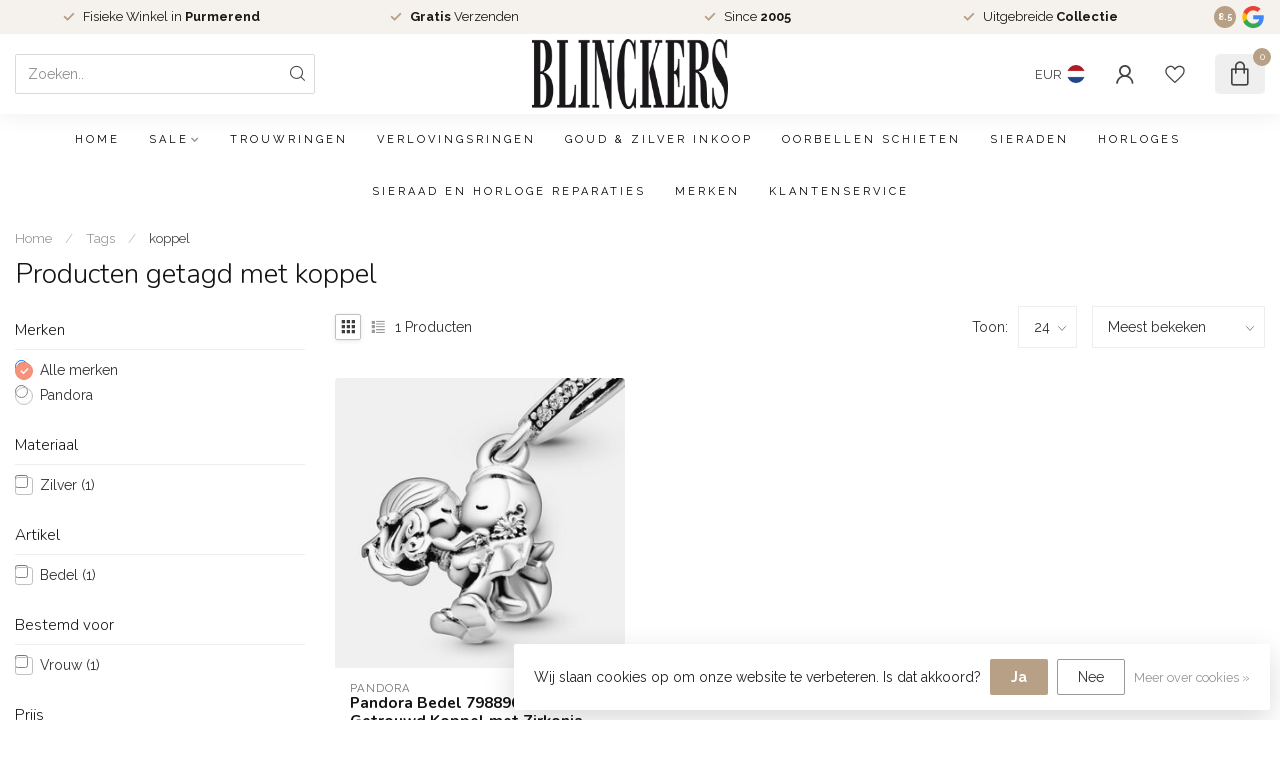

--- FILE ---
content_type: text/javascript;charset=utf-8
request_url: https://www.blinckers.com/services/stats/pageview.js
body_size: -412
content:
// SEOshop 14-11-2025 10:24:00

--- FILE ---
content_type: text/javascript
request_url: https://eu1-config.doofinder.com/2.x/9c3a03ba-665a-48ad-9320-b3fd61595a23.js
body_size: 1660
content:
(function (l, a, y, e, r, s, _) {
  l['DoofinderAppsObject'] = r; l[r] = l[r] || function () { (l[r].q = l[r].q || []).push(arguments) };
  s = a.createElement(y); s.async = 1; s.src = e; _ = a.getElementsByTagName(y)[0]; _.parentNode.insertBefore(s, _)
})(window, document, 'script', 'https://cdn.doofinder.com/apps/loader/2.x/loader.min.js', 'doofinderApp');

doofinderApp("config", "store", "9c3a03ba-665a-48ad-9320-b3fd61595a23")
doofinderApp("config", "zone", "eu1")

doofinderApp("config", "settings",
[{"vsn":"1.0","apps":[{"name":"layer","type":"search","options":{"trigger":"input#header-search-input, #subheader-search, #subheader-search","zone":"eu1-b","url_hash":true},"overrides":{"autoload":{"mobile":null,"desktop":null},"layout":"Fullscreen","custom_css":{"mobile":[""],"desktop":["/* Logo zoom styling */\n.dfd-fullscreen .dfd-logo {\n    zoom: 175% !important;\n}\n\n.dfd-fullscreen .dfd-logo {\n  min-width: 102px !important;\n  max-width: 102px !important;\n  max-height: 102px !important;\n}\n\n/* Header styles */\n.dfd-fullscreen .dfd-header {\n    display: flex;\n    justify-content: space-between;\n    align-items: center;\n  \n    padding: 10px 20px;\n    box-sizing: border-box;\n    height: 100px; /* Adjust based on content */\n}\n\n.dfd-fullscreen .dfd-logo {\n    flex: 1;\n    display: flex;\n    align-items: center;\n}\n\n.dfd-fullscreen .dfd-searchbox {\n    flex: 2;\n    display: flex;\n    justify-content: center;\n}\n\n.dfd-fullscreen .dfd-close {\n    flex: 1;\n    display: flex;\n    justify-content: flex-end;\n    cursor: pointer;  \n}\n\n/* Removing suggestions and search history */\n.dfd-fullscreen .dfd-header .dfd-logo~.dfd-suggestions {\n display: none !important;\n}\n.dfd-fullscreen .dfd-suggestions {\ndisplay: none !important;\n}\n\n\n\n/* Image styling */\n.dfd-card img {\n    max-width: 100%;\n    height: 90%; /* Ensure images take the full height of the container */\n    object-fit: contain; /* Ensures the image fits fully inside the container without clipping */\n    object-position: center; /* Center the image within the container */\n    margin-bottom: 15px; /* Keeps space below the image */\n    transition: transform 0.1s ease; /* Smooth transition for image zoom */\n}\n\n/* Image zoom effect on hover */\n.dfd-card:hover img {\n    transform: scale(1.03); /* Zoom in image */\n}\n\n/* Hover effect for zooming the entire card */\n.dfd-card:hover {\n    transform: scale(1.015); /* Zoom in slightly */\n    box-shadow: 0 2px 9px 0 rgba(0, 0, 0, 0.4); /* Stronger shadow on hover */\n    transition-delay: 0.1s; /* Delay the hover effect */\n}\n\n/* Product card styling */\n.dfd-card {\n    position: relative !important;\n    display: flex;\n    flex-direction: column;\n    padding: 24px;\n    border-width: 1px;\n    border-style: solid;\n    border-color: var(--df-neutral-outline, hsl(204, 2%, 80%));\n    border-radius: 4px;\n    color: var(--df-neutral-high-contrast, hsl(204, 2%, 20%));\n    background-color: var(--df-neutral-surface, hsl(204, 2%, 100%));\n    font-size: 14px;\n    text-align: left;\n    overflow-wrap: break-word;\n    outline: none;\n    cursor: pointer;\n    border: none;\n    transition: transform 0.3s ease, box-shadow 0.3s ease, filter 0.3s ease;\n}\n\n\n\n\n/* =====================\n   Guided Filters Close\n   ===================== */\n.dfd-guided-filters .dfd-close-button {\n  position: relative;\n  width: 28px;\n  height: 28px;\n  cursor: pointer;\n  overflow: visible;\n}\n\n.dfd-guided-filters .dfd-close-button::before,\n.dfd-guided-filters .dfd-close-button::after {\n  content: '';\n  position: absolute;\n  top: 50%;\n  left: 50%;\n  width: 90%;\n  height: 3px;\n  background-color: #262259;   /* lighter green */\n  transform-origin: center;\n}\n\n.dfd-guided-filters .dfd-close-button::before {\n  transform: translate(-50%, -50%) rotate(45deg);\n}\n\n.dfd-guided-filters .dfd-close-button::after {\n  transform: translate(-50%, -50%) rotate(-45deg);\n}\n\n/* =====================\n   Fullscreen Header Close\n   ===================== */\n.dfd-fullscreen .dfd-header .dfd-close-button {\n  position: relative;\n  width: 28px;\n  height: 28px;\n  cursor: pointer;\n  overflow: visible;\n}\n\n.dfd-fullscreen .dfd-header .dfd-close-button::before,\n.dfd-fullscreen .dfd-header .dfd-close-button::after {\n  content: '';\n  position: absolute;\n  top: 50%;\n  left: 50%;\n  width: 90%;\n  height: 3px;\n  background-color: white;   /* darker green */\n  transform-origin: center;\n}\n\n.dfd-fullscreen .dfd-header .dfd-close-button::before {\n  transform: translate(-50%, -50%) rotate(45deg);\n}\n\n.dfd-fullscreen .dfd-header .dfd-close-button::after {\n  transform: translate(-50%, -50%) rotate(-45deg);\n}\n\n"]},"custom_properties":{"mobile":["--df-accent-primary: #000000;\n--df-accent-primary-hover: #000000;\n--df-accent-primary-active: #000000;"],"desktop":["--df-accent-primary: #000000;\n--df-accent-primary-hover: #000000;\n--df-accent-primary-active: #000000;"]},"search_query_retention":true}}],"settings":{"defaults":{"currency":"EUR","language":"nl-NL","hashid":"9d573fd160e77fb8fe1cf76a0d9f20e2"},"account_code":"7ab8e80978fb7190ed39d541dfd6c0","search_engines":{"nl-NL":{"EUR":"9d573fd160e77fb8fe1cf76a0d9f20e2"}},"checkout_css_selector":".container.cart-custom","checkout_summary_urls":[{"value":"/cart","match_type":"contains"}],"checkout_confirmation_urls":[{"value":"/thankyou","match_type":"contains"}],"sales_api_integration":false,"require_cookies_consent":false,"page_type_mappings":[{"id":322742,"type":"category_pages","match_conditions":[]},{"id":322743,"type":"home","match_conditions":[]},{"id":322744,"type":"product_pages","match_conditions":[]},{"id":322745,"type":"shopping_cart","match_conditions":[]}],"register_visits":true,"register_checkouts":true,"ga4_integration":false,"integrations_list":[],"platform_integration_type":"other"}}])